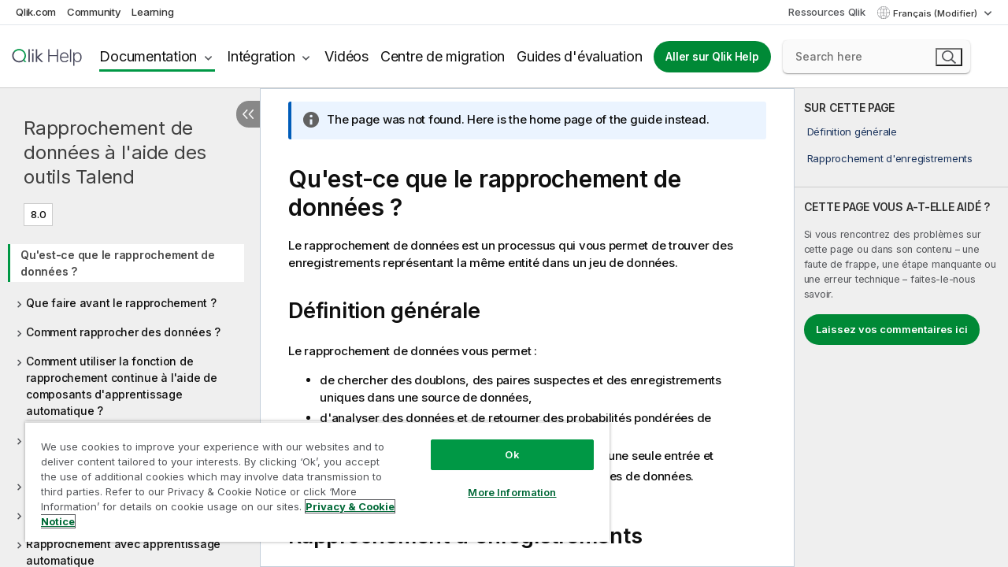

--- FILE ---
content_type: text/javascript; charset=utf-8
request_url: https://survey.qlik.com/jfe/static/dist/c/vendors~recaptchav3.97848bc9e7c6051ecccc.min.js
body_size: 15895
content:
/*! For license information please see vendors~recaptchav3.97848bc9e7c6051ecccc.min.js.LICENSE.txt */
(self.webpackChunkjavascriptformengine=self.webpackChunkjavascriptformengine||[]).push([[196],{920:(t,e,r)=>{"use strict";var o=r(69675),n=r(58859),a=r(14803),i=r(80507),s=r(72271)||i||a;t.exports=function(){var t,e={assert:function(t){if(!e.has(t))throw new o("Side channel does not contain "+n(t))},delete:function(e){return!!t&&t.delete(e)},get:function(e){return t&&t.get(e)},has:function(e){return!!t&&t.has(e)},set:function(e,r){t||(t=s()),t.set(e,r)}};return e}},6188:t=>{"use strict";t.exports=Math.max},6549:t=>{"use strict";t.exports=Object.getOwnPropertyDescriptor},7176:(t,e,r)=>{"use strict";var o,n=r(73126),a=r(75795);try{o=[].__proto__===Array.prototype}catch(t){if(!t||"object"!=typeof t||!("code"in t)||"ERR_PROTO_ACCESS"!==t.code)throw t}var i=!!o&&a&&a(Object.prototype,"__proto__"),s=Object,p=s.getPrototypeOf;t.exports=i&&"function"==typeof i.get?n([i.get]):"function"==typeof p&&function(t){return p(null==t?t:s(t))}},9957:(t,e,r)=>{"use strict";var o=Function.prototype.call,n=Object.prototype.hasOwnProperty,a=r(66743);t.exports=a.call(o,n)},10076:t=>{"use strict";t.exports=Function.prototype.call},11002:t=>{"use strict";t.exports=Function.prototype.apply},13144:(t,e,r)=>{"use strict";var o=r(66743),n=r(11002),a=r(10076),i=r(47119);t.exports=i||o.call(a,n)},14803:(t,e,r)=>{"use strict";var o=r(58859),n=r(69675),a=function(t,e,r){for(var o,n=t;null!=(o=n.next);n=o)if(o.key===e)return n.next=o.next,r||(o.next=t.next,t.next=o),o};t.exports=function(){var t,e={assert:function(t){if(!e.has(t))throw new n("Side channel does not contain "+o(t))},delete:function(e){var r=t&&t.next,o=function(t,e){if(t)return a(t,e,!0)}(t,e);return o&&r&&r===o&&(t=void 0),!!o},get:function(e){return function(t,e){if(t){var r=a(t,e);return r&&r.value}}(t,e)},has:function(e){return function(t,e){return!!t&&!!a(t,e)}(t,e)},set:function(e,r){t||(t={next:void 0}),function(t,e,r){var o=a(t,e);o?o.value=r:t.next={key:e,next:t.next,value:r}}(t,e,r)}};return e}},30655:t=>{"use strict";var e=Object.defineProperty||!1;if(e)try{e({},"a",{value:1})}catch(t){e=!1}t.exports=e},35345:t=>{"use strict";t.exports=URIError},36556:(t,e,r)=>{"use strict";var o=r(70453),n=r(73126),a=n([o("%String.prototype.indexOf%")]);t.exports=function(t,e){var r=o(t,!!e);return"function"==typeof r&&a(t,".prototype.")>-1?n([r]):r}},37720:(t,e,r)=>{"use strict";var o=r(74765),n=r(920),a=Object.prototype.hasOwnProperty,i=Array.isArray,s=n(),p=function(t,e){return s.set(t,e),t},l=function(t){return s.has(t)},c=function(t){return s.get(t)},u=function(t,e){s.set(t,e)},f=function(){for(var t=[],e=0;e<256;++e)t.push("%"+((e<16?"0":"")+e.toString(16)).toUpperCase());return t}(),y=function(t,e){for(var r=e&&e.plainObjects?{__proto__:null}:{},o=0;o<t.length;++o)void 0!==t[o]&&(r[o]=t[o]);return r},h=1024;t.exports={arrayToObject:y,assign:function(t,e){return Object.keys(e).reduce(function(t,r){return t[r]=e[r],t},t)},combine:function(t,e,r,o){if(l(t)){var n=c(t)+1;return t[n]=e,u(t,n),t}var a=[].concat(t,e);return a.length>r?p(y(a,{plainObjects:o}),a.length-1):a},compact:function(t){for(var e=[{obj:{o:t},prop:"o"}],r=[],o=0;o<e.length;++o)for(var n=e[o],a=n.obj[n.prop],s=Object.keys(a),p=0;p<s.length;++p){var l=s[p],c=a[l];"object"==typeof c&&null!==c&&-1===r.indexOf(c)&&(e.push({obj:a,prop:l}),r.push(c))}return function(t){for(;t.length>1;){var e=t.pop(),r=e.obj[e.prop];if(i(r)){for(var o=[],n=0;n<r.length;++n)void 0!==r[n]&&o.push(r[n]);e.obj[e.prop]=o}}}(e),t},decode:function(t,e,r){var o=t.replace(/\+/g," ");if("iso-8859-1"===r)return o.replace(/%[0-9a-f]{2}/gi,unescape);try{return decodeURIComponent(o)}catch(t){return o}},encode:function(t,e,r,n,a){if(0===t.length)return t;var i=t;if("symbol"==typeof t?i=Symbol.prototype.toString.call(t):"string"!=typeof t&&(i=String(t)),"iso-8859-1"===r)return escape(i).replace(/%u[0-9a-f]{4}/gi,function(t){return"%26%23"+parseInt(t.slice(2),16)+"%3B"});for(var s="",p=0;p<i.length;p+=h){for(var l=i.length>=h?i.slice(p,p+h):i,c=[],u=0;u<l.length;++u){var y=l.charCodeAt(u);45===y||46===y||95===y||126===y||y>=48&&y<=57||y>=65&&y<=90||y>=97&&y<=122||a===o.RFC1738&&(40===y||41===y)?c[c.length]=l.charAt(u):y<128?c[c.length]=f[y]:y<2048?c[c.length]=f[192|y>>6]+f[128|63&y]:y<55296||y>=57344?c[c.length]=f[224|y>>12]+f[128|y>>6&63]+f[128|63&y]:(u+=1,y=65536+((1023&y)<<10|1023&l.charCodeAt(u)),c[c.length]=f[240|y>>18]+f[128|y>>12&63]+f[128|y>>6&63]+f[128|63&y])}s+=c.join("")}return s},isBuffer:function(t){return!(!t||"object"!=typeof t)&&!!(t.constructor&&t.constructor.isBuffer&&t.constructor.isBuffer(t))},isOverflow:l,isRegExp:function(t){return"[object RegExp]"===Object.prototype.toString.call(t)},maybeMap:function(t,e){if(i(t)){for(var r=[],o=0;o<t.length;o+=1)r.push(e(t[o]));return r}return e(t)},merge:function t(e,r,o){if(!r)return e;if("object"!=typeof r&&"function"!=typeof r){if(i(e))e.push(r);else{if(!e||"object"!=typeof e)return[e,r];if(l(e)){var n=c(e)+1;e[n]=r,u(e,n)}else(o&&(o.plainObjects||o.allowPrototypes)||!a.call(Object.prototype,r))&&(e[r]=!0)}return e}if(!e||"object"!=typeof e){if(l(r)){for(var s=Object.keys(r),f=o&&o.plainObjects?{__proto__:null,0:e}:{0:e},h=0;h<s.length;h++){f[parseInt(s[h],10)+1]=r[s[h]]}return p(f,c(r)+1)}return[e].concat(r)}var d=e;return i(e)&&!i(r)&&(d=y(e,o)),i(e)&&i(r)?(r.forEach(function(r,n){if(a.call(e,n)){var i=e[n];i&&"object"==typeof i&&r&&"object"==typeof r?e[n]=t(i,r,o):e.push(r)}else e[n]=r}),e):Object.keys(r).reduce(function(e,n){var i=r[n];return a.call(e,n)?e[n]=t(e[n],i,o):e[n]=i,e},d)}}},41237:t=>{"use strict";t.exports=EvalError},41333:t=>{"use strict";t.exports=function(){if("function"!=typeof Symbol||"function"!=typeof Object.getOwnPropertySymbols)return!1;if("symbol"==typeof Symbol.iterator)return!0;var t={},e=Symbol("test"),r=Object(e);if("string"==typeof e)return!1;if("[object Symbol]"!==Object.prototype.toString.call(e))return!1;if("[object Symbol]"!==Object.prototype.toString.call(r))return!1;for(var o in t[e]=42,t)return!1;if("function"==typeof Object.keys&&0!==Object.keys(t).length)return!1;if("function"==typeof Object.getOwnPropertyNames&&0!==Object.getOwnPropertyNames(t).length)return!1;var n=Object.getOwnPropertySymbols(t);if(1!==n.length||n[0]!==e)return!1;if(!Object.prototype.propertyIsEnumerable.call(t,e))return!1;if("function"==typeof Object.getOwnPropertyDescriptor){var a=Object.getOwnPropertyDescriptor(t,e);if(42!==a.value||!0!==a.enumerable)return!1}return!0}},47119:t=>{"use strict";t.exports="undefined"!=typeof Reflect&&Reflect&&Reflect.apply},48648:t=>{"use strict";t.exports="undefined"!=typeof Reflect&&Reflect.getPrototypeOf||null},55373:(t,e,r)=>{"use strict";var o=r(98636),n=r(62642),a=r(74765);t.exports={formats:a,parse:n,stringify:o}},58068:t=>{"use strict";t.exports=SyntaxError},58859:(t,e,r)=>{var o="function"==typeof Map&&Map.prototype,n=Object.getOwnPropertyDescriptor&&o?Object.getOwnPropertyDescriptor(Map.prototype,"size"):null,a=o&&n&&"function"==typeof n.get?n.get:null,i=o&&Map.prototype.forEach,s="function"==typeof Set&&Set.prototype,p=Object.getOwnPropertyDescriptor&&s?Object.getOwnPropertyDescriptor(Set.prototype,"size"):null,l=s&&p&&"function"==typeof p.get?p.get:null,c=s&&Set.prototype.forEach,u="function"==typeof WeakMap&&WeakMap.prototype?WeakMap.prototype.has:null,f="function"==typeof WeakSet&&WeakSet.prototype?WeakSet.prototype.has:null,y="function"==typeof WeakRef&&WeakRef.prototype?WeakRef.prototype.deref:null,h=Boolean.prototype.valueOf,d=Object.prototype.toString,m=Function.prototype.toString,g=String.prototype.match,b=String.prototype.slice,v=String.prototype.replace,w=String.prototype.toUpperCase,S=String.prototype.toLowerCase,A=RegExp.prototype.test,O=Array.prototype.concat,j=Array.prototype.join,x=Array.prototype.slice,E=Math.floor,P="function"==typeof BigInt?BigInt.prototype.valueOf:null,I=Object.getOwnPropertySymbols,_="function"==typeof Symbol&&"symbol"==typeof Symbol.iterator?Symbol.prototype.toString:null,R="function"==typeof Symbol&&"object"==typeof Symbol.iterator,D="function"==typeof Symbol&&Symbol.toStringTag&&(typeof Symbol.toStringTag===R||"symbol")?Symbol.toStringTag:null,k=Object.prototype.propertyIsEnumerable,F=("function"==typeof Reflect?Reflect.getPrototypeOf:Object.getPrototypeOf)||([].__proto__===Array.prototype?function(t){return t.__proto__}:null);function M(t,e){if(t===1/0||t===-1/0||t!=t||t&&t>-1e3&&t<1e3||A.call(/e/,e))return e;var r=/[0-9](?=(?:[0-9]{3})+(?![0-9]))/g;if("number"==typeof t){var o=t<0?-E(-t):E(t);if(o!==t){var n=String(o),a=b.call(e,n.length+1);return v.call(n,r,"$&_")+"."+v.call(v.call(a,/([0-9]{3})/g,"$&_"),/_$/,"")}}return v.call(e,r,"$&_")}var N=r(42634),T=N.custom,C=H(T)?T:null,U={__proto__:null,double:'"',single:"'"},L={__proto__:null,double:/(["\\])/g,single:/(['\\])/g};function B(t,e,r){var o=r.quoteStyle||e,n=U[o];return n+t+n}function W(t){return v.call(String(t),/"/g,"&quot;")}function q(t){return!D||!("object"==typeof t&&(D in t||void 0!==t[D]))}function K(t){return"[object Array]"===V(t)&&q(t)}function $(t){return"[object RegExp]"===V(t)&&q(t)}function H(t){if(R)return t&&"object"==typeof t&&t instanceof Symbol;if("symbol"==typeof t)return!0;if(!t||"object"!=typeof t||!_)return!1;try{return _.call(t),!0}catch(t){}return!1}t.exports=function t(e,o,n,s){var p=o||{};if(z(p,"quoteStyle")&&!z(U,p.quoteStyle))throw new TypeError('option "quoteStyle" must be "single" or "double"');if(z(p,"maxStringLength")&&("number"==typeof p.maxStringLength?p.maxStringLength<0&&p.maxStringLength!==1/0:null!==p.maxStringLength))throw new TypeError('option "maxStringLength", if provided, must be a positive integer, Infinity, or `null`');var d=!z(p,"customInspect")||p.customInspect;if("boolean"!=typeof d&&"symbol"!==d)throw new TypeError("option \"customInspect\", if provided, must be `true`, `false`, or `'symbol'`");if(z(p,"indent")&&null!==p.indent&&"\t"!==p.indent&&!(parseInt(p.indent,10)===p.indent&&p.indent>0))throw new TypeError('option "indent" must be "\\t", an integer > 0, or `null`');if(z(p,"numericSeparator")&&"boolean"!=typeof p.numericSeparator)throw new TypeError('option "numericSeparator", if provided, must be `true` or `false`');var w=p.numericSeparator;if(void 0===e)return"undefined";if(null===e)return"null";if("boolean"==typeof e)return e?"true":"false";if("string"==typeof e)return J(e,p);if("number"==typeof e){if(0===e)return 1/0/e>0?"0":"-0";var A=String(e);return w?M(e,A):A}if("bigint"==typeof e){var E=String(e)+"n";return w?M(e,E):E}var I=void 0===p.depth?5:p.depth;if(void 0===n&&(n=0),n>=I&&I>0&&"object"==typeof e)return K(e)?"[Array]":"[Object]";var T=function(t,e){var r;if("\t"===t.indent)r="\t";else{if(!("number"==typeof t.indent&&t.indent>0))return null;r=j.call(Array(t.indent+1)," ")}return{base:r,prev:j.call(Array(e+1),r)}}(p,n);if(void 0===s)s=[];else if(Q(s,e)>=0)return"[Circular]";function L(e,r,o){if(r&&(s=x.call(s)).push(r),o){var a={depth:p.depth};return z(p,"quoteStyle")&&(a.quoteStyle=p.quoteStyle),t(e,a,n+1,s)}return t(e,p,n+1,s)}if("function"==typeof e&&!$(e)){var G=function(t){if(t.name)return t.name;var e=g.call(m.call(t),/^function\s*([\w$]+)/);if(e)return e[1];return null}(e),Z=rt(e,L);return"[Function"+(G?": "+G:" (anonymous)")+"]"+(Z.length>0?" { "+j.call(Z,", ")+" }":"")}if(H(e)){var ot=R?v.call(String(e),/^(Symbol\(.*\))_[^)]*$/,"$1"):_.call(e);return"object"!=typeof e||R?ot:X(ot)}if(function(t){if(!t||"object"!=typeof t)return!1;if("undefined"!=typeof HTMLElement&&t instanceof HTMLElement)return!0;return"string"==typeof t.nodeName&&"function"==typeof t.getAttribute}(e)){for(var nt="<"+S.call(String(e.nodeName)),at=e.attributes||[],it=0;it<at.length;it++)nt+=" "+at[it].name+"="+B(W(at[it].value),"double",p);return nt+=">",e.childNodes&&e.childNodes.length&&(nt+="..."),nt+="</"+S.call(String(e.nodeName))+">"}if(K(e)){if(0===e.length)return"[]";var st=rt(e,L);return T&&!function(t){for(var e=0;e<t.length;e++)if(Q(t[e],"\n")>=0)return!1;return!0}(st)?"["+et(st,T)+"]":"[ "+j.call(st,", ")+" ]"}if(function(t){return"[object Error]"===V(t)&&q(t)}(e)){var pt=rt(e,L);return"cause"in Error.prototype||!("cause"in e)||k.call(e,"cause")?0===pt.length?"["+String(e)+"]":"{ ["+String(e)+"] "+j.call(pt,", ")+" }":"{ ["+String(e)+"] "+j.call(O.call("[cause]: "+L(e.cause),pt),", ")+" }"}if("object"==typeof e&&d){if(C&&"function"==typeof e[C]&&N)return N(e,{depth:I-n});if("symbol"!==d&&"function"==typeof e.inspect)return e.inspect()}if(function(t){if(!a||!t||"object"!=typeof t)return!1;try{a.call(t);try{l.call(t)}catch(t){return!0}return t instanceof Map}catch(t){}return!1}(e)){var lt=[];return i&&i.call(e,function(t,r){lt.push(L(r,e,!0)+" => "+L(t,e))}),tt("Map",a.call(e),lt,T)}if(function(t){if(!l||!t||"object"!=typeof t)return!1;try{l.call(t);try{a.call(t)}catch(t){return!0}return t instanceof Set}catch(t){}return!1}(e)){var ct=[];return c&&c.call(e,function(t){ct.push(L(t,e))}),tt("Set",l.call(e),ct,T)}if(function(t){if(!u||!t||"object"!=typeof t)return!1;try{u.call(t,u);try{f.call(t,f)}catch(t){return!0}return t instanceof WeakMap}catch(t){}return!1}(e))return Y("WeakMap");if(function(t){if(!f||!t||"object"!=typeof t)return!1;try{f.call(t,f);try{u.call(t,u)}catch(t){return!0}return t instanceof WeakSet}catch(t){}return!1}(e))return Y("WeakSet");if(function(t){if(!y||!t||"object"!=typeof t)return!1;try{return y.call(t),!0}catch(t){}return!1}(e))return Y("WeakRef");if(function(t){return"[object Number]"===V(t)&&q(t)}(e))return X(L(Number(e)));if(function(t){if(!t||"object"!=typeof t||!P)return!1;try{return P.call(t),!0}catch(t){}return!1}(e))return X(L(P.call(e)));if(function(t){return"[object Boolean]"===V(t)&&q(t)}(e))return X(h.call(e));if(function(t){return"[object String]"===V(t)&&q(t)}(e))return X(L(String(e)));if("undefined"!=typeof window&&e===window)return"{ [object Window] }";if("undefined"!=typeof globalThis&&e===globalThis||void 0!==r.g&&e===r.g)return"{ [object globalThis] }";if(!function(t){return"[object Date]"===V(t)&&q(t)}(e)&&!$(e)){var ut=rt(e,L),ft=F?F(e)===Object.prototype:e instanceof Object||e.constructor===Object,yt=e instanceof Object?"":"null prototype",ht=!ft&&D&&Object(e)===e&&D in e?b.call(V(e),8,-1):yt?"Object":"",dt=(ft||"function"!=typeof e.constructor?"":e.constructor.name?e.constructor.name+" ":"")+(ht||yt?"["+j.call(O.call([],ht||[],yt||[]),": ")+"] ":"");return 0===ut.length?dt+"{}":T?dt+"{"+et(ut,T)+"}":dt+"{ "+j.call(ut,", ")+" }"}return String(e)};var G=Object.prototype.hasOwnProperty||function(t){return t in this};function z(t,e){return G.call(t,e)}function V(t){return d.call(t)}function Q(t,e){if(t.indexOf)return t.indexOf(e);for(var r=0,o=t.length;r<o;r++)if(t[r]===e)return r;return-1}function J(t,e){if(t.length>e.maxStringLength){var r=t.length-e.maxStringLength,o="... "+r+" more character"+(r>1?"s":"");return J(b.call(t,0,e.maxStringLength),e)+o}var n=L[e.quoteStyle||"single"];return n.lastIndex=0,B(v.call(v.call(t,n,"\\$1"),/[\x00-\x1f]/g,Z),"single",e)}function Z(t){var e=t.charCodeAt(0),r={8:"b",9:"t",10:"n",12:"f",13:"r"}[e];return r?"\\"+r:"\\x"+(e<16?"0":"")+w.call(e.toString(16))}function X(t){return"Object("+t+")"}function Y(t){return t+" { ? }"}function tt(t,e,r,o){return t+" ("+e+") {"+(o?et(r,o):j.call(r,", "))+"}"}function et(t,e){if(0===t.length)return"";var r="\n"+e.prev+e.base;return r+j.call(t,","+r)+"\n"+e.prev}function rt(t,e){var r=K(t),o=[];if(r){o.length=t.length;for(var n=0;n<t.length;n++)o[n]=z(t,n)?e(t[n],t):""}var a,i="function"==typeof I?I(t):[];if(R){a={};for(var s=0;s<i.length;s++)a["$"+i[s]]=i[s]}for(var p in t)z(t,p)&&(r&&String(Number(p))===p&&p<t.length||R&&a["$"+p]instanceof Symbol||(A.call(/[^\w$]/,p)?o.push(e(p,t)+": "+e(t[p],t)):o.push(p+": "+e(t[p],t))));if("function"==typeof I)for(var l=0;l<i.length;l++)k.call(t,i[l])&&o.push("["+e(i[l])+"]: "+e(t[i[l]],t));return o}},58968:t=>{"use strict";t.exports=Math.floor},61270:function(t,e,r){var o;t=r.nmd(t),function(){e&&e.nodeType,t&&t.nodeType;var n="object"==typeof r.g&&r.g;n.global!==n&&n.window!==n&&n.self;var a,i=2147483647,s=36,p=/^xn--/,l=/[^\x20-\x7E]/,c=/[\x2E\u3002\uFF0E\uFF61]/g,u={overflow:"Overflow: input needs wider integers to process","not-basic":"Illegal input >= 0x80 (not a basic code point)","invalid-input":"Invalid input"},f=Math.floor,y=String.fromCharCode;function h(t){throw new RangeError(u[t])}function d(t,e){for(var r=t.length,o=[];r--;)o[r]=e(t[r]);return o}function m(t,e){var r=t.split("@"),o="";return r.length>1&&(o=r[0]+"@",t=r[1]),o+d((t=t.replace(c,".")).split("."),e).join(".")}function g(t){for(var e,r,o=[],n=0,a=t.length;n<a;)(e=t.charCodeAt(n++))>=55296&&e<=56319&&n<a?56320==(64512&(r=t.charCodeAt(n++)))?o.push(((1023&e)<<10)+(1023&r)+65536):(o.push(e),n--):o.push(e);return o}function b(t){return d(t,function(t){var e="";return t>65535&&(e+=y((t-=65536)>>>10&1023|55296),t=56320|1023&t),e+=y(t)}).join("")}function v(t){return t-48<10?t-22:t-65<26?t-65:t-97<26?t-97:s}function w(t,e){return t+22+75*(t<26)-((0!=e)<<5)}function S(t,e,r){var o=0;for(t=r?f(t/700):t>>1,t+=f(t/e);t>455;o+=s)t=f(t/35);return f(o+36*t/(t+38))}function A(t){var e,r,o,n,a,p,l,c,u,y,d=[],m=t.length,g=0,w=128,A=72;for((r=t.lastIndexOf("-"))<0&&(r=0),o=0;o<r;++o)t.charCodeAt(o)>=128&&h("not-basic"),d.push(t.charCodeAt(o));for(n=r>0?r+1:0;n<m;){for(a=g,p=1,l=s;n>=m&&h("invalid-input"),((c=v(t.charCodeAt(n++)))>=s||c>f((i-g)/p))&&h("overflow"),g+=c*p,!(c<(u=l<=A?1:l>=A+26?26:l-A));l+=s)p>f(i/(y=s-u))&&h("overflow"),p*=y;A=S(g-a,e=d.length+1,0==a),f(g/e)>i-w&&h("overflow"),w+=f(g/e),g%=e,d.splice(g++,0,w)}return b(d)}function O(t){var e,r,o,n,a,p,l,c,u,d,m,b,v,A,O,j=[];for(b=(t=g(t)).length,e=128,r=0,a=72,p=0;p<b;++p)(m=t[p])<128&&j.push(y(m));for(o=n=j.length,n&&j.push("-");o<b;){for(l=i,p=0;p<b;++p)(m=t[p])>=e&&m<l&&(l=m);for(l-e>f((i-r)/(v=o+1))&&h("overflow"),r+=(l-e)*v,e=l,p=0;p<b;++p)if((m=t[p])<e&&++r>i&&h("overflow"),m==e){for(c=r,u=s;!(c<(d=u<=a?1:u>=a+26?26:u-a));u+=s)O=c-d,A=s-d,j.push(y(w(d+O%A,0))),c=f(O/A);j.push(y(w(c,0))),a=S(r,v,o==n),r=0,++o}++r,++e}return j.join("")}a={version:"1.4.1",ucs2:{decode:g,encode:b},decode:A,encode:O,toASCII:function(t){return m(t,function(t){return l.test(t)?"xn--"+O(t):t})},toUnicode:function(t){return m(t,function(t){return p.test(t)?A(t.slice(4).toLowerCase()):t})}},void 0===(o=function(){return a}.call(e,r,e,t))||(t.exports=o)}()},62642:(t,e,r)=>{"use strict";var o=r(37720),n=Object.prototype.hasOwnProperty,a=Array.isArray,i={allowDots:!1,allowEmptyArrays:!1,allowPrototypes:!1,allowSparse:!1,arrayLimit:20,charset:"utf-8",charsetSentinel:!1,comma:!1,decodeDotInKeys:!1,decoder:o.decode,delimiter:"&",depth:5,duplicates:"combine",ignoreQueryPrefix:!1,interpretNumericEntities:!1,parameterLimit:1e3,parseArrays:!0,plainObjects:!1,strictDepth:!1,strictNullHandling:!1,throwOnLimitExceeded:!1},s=function(t){return t.replace(/&#(\d+);/g,function(t,e){return String.fromCharCode(parseInt(e,10))})},p=function(t,e,r){if(t&&"string"==typeof t&&e.comma&&t.indexOf(",")>-1)return t.split(",");if(e.throwOnLimitExceeded&&r>=e.arrayLimit)throw new RangeError("Array limit exceeded. Only "+e.arrayLimit+" element"+(1===e.arrayLimit?"":"s")+" allowed in an array.");return t},l=function(t,e,r,a){if(t){var i=function(t,e){var r=e.allowDots?t.replace(/\.([^.[]+)/g,"[$1]"):t;if(e.depth<=0){if(!e.plainObjects&&n.call(Object.prototype,r)&&!e.allowPrototypes)return;return[r]}var o=/(\[[^[\]]*])/g,a=/(\[[^[\]]*])/.exec(r),i=a?r.slice(0,a.index):r,s=[];if(i){if(!e.plainObjects&&n.call(Object.prototype,i)&&!e.allowPrototypes)return;s.push(i)}for(var p=0;null!==(a=o.exec(r))&&p<e.depth;){p+=1;var l=a[1].slice(1,-1);if(!e.plainObjects&&n.call(Object.prototype,l)&&!e.allowPrototypes)return;s.push(a[1])}if(a){if(!0===e.strictDepth)throw new RangeError("Input depth exceeded depth option of "+e.depth+" and strictDepth is true");s.push("["+r.slice(a.index)+"]")}return s}(t,r);if(i)return function(t,e,r,n){var a=0;if(t.length>0&&"[]"===t[t.length-1]){var i=t.slice(0,-1).join("");a=Array.isArray(e)&&e[i]?e[i].length:0}for(var s=n?e:p(e,r,a),l=t.length-1;l>=0;--l){var c,u=t[l];if("[]"===u&&r.parseArrays)c=o.isOverflow(s)?s:r.allowEmptyArrays&&(""===s||r.strictNullHandling&&null===s)?[]:o.combine([],s,r.arrayLimit,r.plainObjects);else{c=r.plainObjects?{__proto__:null}:{};var f="["===u.charAt(0)&&"]"===u.charAt(u.length-1)?u.slice(1,-1):u,y=r.decodeDotInKeys?f.replace(/%2E/g,"."):f,h=parseInt(y,10);r.parseArrays||""!==y?!isNaN(h)&&u!==y&&String(h)===y&&h>=0&&r.parseArrays&&h<=r.arrayLimit?(c=[])[h]=s:"__proto__"!==y&&(c[y]=s):c={0:s}}s=c}return s}(i,e,r,a)}};t.exports=function(t,e){var r=function(t){if(!t)return i;if(void 0!==t.allowEmptyArrays&&"boolean"!=typeof t.allowEmptyArrays)throw new TypeError("`allowEmptyArrays` option can only be `true` or `false`, when provided");if(void 0!==t.decodeDotInKeys&&"boolean"!=typeof t.decodeDotInKeys)throw new TypeError("`decodeDotInKeys` option can only be `true` or `false`, when provided");if(null!==t.decoder&&void 0!==t.decoder&&"function"!=typeof t.decoder)throw new TypeError("Decoder has to be a function.");if(void 0!==t.charset&&"utf-8"!==t.charset&&"iso-8859-1"!==t.charset)throw new TypeError("The charset option must be either utf-8, iso-8859-1, or undefined");if(void 0!==t.throwOnLimitExceeded&&"boolean"!=typeof t.throwOnLimitExceeded)throw new TypeError("`throwOnLimitExceeded` option must be a boolean");var e=void 0===t.charset?i.charset:t.charset,r=void 0===t.duplicates?i.duplicates:t.duplicates;if("combine"!==r&&"first"!==r&&"last"!==r)throw new TypeError("The duplicates option must be either combine, first, or last");return{allowDots:void 0===t.allowDots?!0===t.decodeDotInKeys||i.allowDots:!!t.allowDots,allowEmptyArrays:"boolean"==typeof t.allowEmptyArrays?!!t.allowEmptyArrays:i.allowEmptyArrays,allowPrototypes:"boolean"==typeof t.allowPrototypes?t.allowPrototypes:i.allowPrototypes,allowSparse:"boolean"==typeof t.allowSparse?t.allowSparse:i.allowSparse,arrayLimit:"number"==typeof t.arrayLimit?t.arrayLimit:i.arrayLimit,charset:e,charsetSentinel:"boolean"==typeof t.charsetSentinel?t.charsetSentinel:i.charsetSentinel,comma:"boolean"==typeof t.comma?t.comma:i.comma,decodeDotInKeys:"boolean"==typeof t.decodeDotInKeys?t.decodeDotInKeys:i.decodeDotInKeys,decoder:"function"==typeof t.decoder?t.decoder:i.decoder,delimiter:"string"==typeof t.delimiter||o.isRegExp(t.delimiter)?t.delimiter:i.delimiter,depth:"number"==typeof t.depth||!1===t.depth?+t.depth:i.depth,duplicates:r,ignoreQueryPrefix:!0===t.ignoreQueryPrefix,interpretNumericEntities:"boolean"==typeof t.interpretNumericEntities?t.interpretNumericEntities:i.interpretNumericEntities,parameterLimit:"number"==typeof t.parameterLimit?t.parameterLimit:i.parameterLimit,parseArrays:!1!==t.parseArrays,plainObjects:"boolean"==typeof t.plainObjects?t.plainObjects:i.plainObjects,strictDepth:"boolean"==typeof t.strictDepth?!!t.strictDepth:i.strictDepth,strictNullHandling:"boolean"==typeof t.strictNullHandling?t.strictNullHandling:i.strictNullHandling,throwOnLimitExceeded:"boolean"==typeof t.throwOnLimitExceeded&&t.throwOnLimitExceeded}}(e);if(""===t||null==t)return r.plainObjects?{__proto__:null}:{};for(var c="string"==typeof t?function(t,e){var r={__proto__:null},l=e.ignoreQueryPrefix?t.replace(/^\?/,""):t;l=l.replace(/%5B/gi,"[").replace(/%5D/gi,"]");var c=e.parameterLimit===1/0?void 0:e.parameterLimit,u=l.split(e.delimiter,e.throwOnLimitExceeded?c+1:c);if(e.throwOnLimitExceeded&&u.length>c)throw new RangeError("Parameter limit exceeded. Only "+c+" parameter"+(1===c?"":"s")+" allowed.");var f,y=-1,h=e.charset;if(e.charsetSentinel)for(f=0;f<u.length;++f)0===u[f].indexOf("utf8=")&&("utf8=%E2%9C%93"===u[f]?h="utf-8":"utf8=%26%2310003%3B"===u[f]&&(h="iso-8859-1"),y=f,f=u.length);for(f=0;f<u.length;++f)if(f!==y){var d,m,g=u[f],b=g.indexOf("]="),v=-1===b?g.indexOf("="):b+1;if(-1===v?(d=e.decoder(g,i.decoder,h,"key"),m=e.strictNullHandling?null:""):null!==(d=e.decoder(g.slice(0,v),i.decoder,h,"key"))&&(m=o.maybeMap(p(g.slice(v+1),e,a(r[d])?r[d].length:0),function(t){return e.decoder(t,i.decoder,h,"value")})),m&&e.interpretNumericEntities&&"iso-8859-1"===h&&(m=s(String(m))),g.indexOf("[]=")>-1&&(m=a(m)?[m]:m),null!==d){var w=n.call(r,d);w&&"combine"===e.duplicates?r[d]=o.combine(r[d],m,e.arrayLimit,e.plainObjects):w&&"last"!==e.duplicates||(r[d]=m)}}return r}(t,r):t,u=r.plainObjects?{__proto__:null}:{},f=Object.keys(c),y=0;y<f.length;++y){var h=f[y],d=l(h,c[h],r,"string"==typeof t);u=o.merge(u,d,r)}return!0===r.allowSparse?u:o.compact(u)}},64039:(t,e,r)=>{"use strict";var o="undefined"!=typeof Symbol&&Symbol,n=r(41333);t.exports=function(){return"function"==typeof o&&("function"==typeof Symbol&&("symbol"==typeof o("foo")&&("symbol"==typeof Symbol("bar")&&n())))}},66743:(t,e,r)=>{"use strict";var o=r(89353);t.exports=Function.prototype.bind||o},68002:t=>{"use strict";t.exports=Math.min},69383:t=>{"use strict";t.exports=Error},69675:t=>{"use strict";t.exports=TypeError},70414:t=>{"use strict";t.exports=Math.round},70453:(t,e,r)=>{"use strict";var o,n=r(79612),a=r(69383),i=r(41237),s=r(79290),p=r(79538),l=r(58068),c=r(69675),u=r(35345),f=r(71514),y=r(58968),h=r(6188),d=r(68002),m=r(75880),g=r(70414),b=r(73093),v=Function,w=function(t){try{return v('"use strict"; return ('+t+").constructor;")()}catch(t){}},S=r(75795),A=r(30655),O=function(){throw new c},j=S?function(){try{return O}catch(t){try{return S(arguments,"callee").get}catch(t){return O}}}():O,x=r(64039)(),E=r(93628),P=r(71064),I=r(48648),_=r(11002),R=r(10076),D={},k="undefined"!=typeof Uint8Array&&E?E(Uint8Array):o,F={__proto__:null,"%AggregateError%":"undefined"==typeof AggregateError?o:AggregateError,"%Array%":Array,"%ArrayBuffer%":"undefined"==typeof ArrayBuffer?o:ArrayBuffer,"%ArrayIteratorPrototype%":x&&E?E([][Symbol.iterator]()):o,"%AsyncFromSyncIteratorPrototype%":o,"%AsyncFunction%":D,"%AsyncGenerator%":D,"%AsyncGeneratorFunction%":D,"%AsyncIteratorPrototype%":D,"%Atomics%":"undefined"==typeof Atomics?o:Atomics,"%BigInt%":"undefined"==typeof BigInt?o:BigInt,"%BigInt64Array%":"undefined"==typeof BigInt64Array?o:BigInt64Array,"%BigUint64Array%":"undefined"==typeof BigUint64Array?o:BigUint64Array,"%Boolean%":Boolean,"%DataView%":"undefined"==typeof DataView?o:DataView,"%Date%":Date,"%decodeURI%":decodeURI,"%decodeURIComponent%":decodeURIComponent,"%encodeURI%":encodeURI,"%encodeURIComponent%":encodeURIComponent,"%Error%":a,"%eval%":eval,"%EvalError%":i,"%Float16Array%":"undefined"==typeof Float16Array?o:Float16Array,"%Float32Array%":"undefined"==typeof Float32Array?o:Float32Array,"%Float64Array%":"undefined"==typeof Float64Array?o:Float64Array,"%FinalizationRegistry%":"undefined"==typeof FinalizationRegistry?o:FinalizationRegistry,"%Function%":v,"%GeneratorFunction%":D,"%Int8Array%":"undefined"==typeof Int8Array?o:Int8Array,"%Int16Array%":"undefined"==typeof Int16Array?o:Int16Array,"%Int32Array%":"undefined"==typeof Int32Array?o:Int32Array,"%isFinite%":isFinite,"%isNaN%":isNaN,"%IteratorPrototype%":x&&E?E(E([][Symbol.iterator]())):o,"%JSON%":"object"==typeof JSON?JSON:o,"%Map%":"undefined"==typeof Map?o:Map,"%MapIteratorPrototype%":"undefined"!=typeof Map&&x&&E?E((new Map)[Symbol.iterator]()):o,"%Math%":Math,"%Number%":Number,"%Object%":n,"%Object.getOwnPropertyDescriptor%":S,"%parseFloat%":parseFloat,"%parseInt%":parseInt,"%Promise%":"undefined"==typeof Promise?o:Promise,"%Proxy%":"undefined"==typeof Proxy?o:Proxy,"%RangeError%":s,"%ReferenceError%":p,"%Reflect%":"undefined"==typeof Reflect?o:Reflect,"%RegExp%":RegExp,"%Set%":"undefined"==typeof Set?o:Set,"%SetIteratorPrototype%":"undefined"!=typeof Set&&x&&E?E((new Set)[Symbol.iterator]()):o,"%SharedArrayBuffer%":"undefined"==typeof SharedArrayBuffer?o:SharedArrayBuffer,"%String%":String,"%StringIteratorPrototype%":x&&E?E(""[Symbol.iterator]()):o,"%Symbol%":x?Symbol:o,"%SyntaxError%":l,"%ThrowTypeError%":j,"%TypedArray%":k,"%TypeError%":c,"%Uint8Array%":"undefined"==typeof Uint8Array?o:Uint8Array,"%Uint8ClampedArray%":"undefined"==typeof Uint8ClampedArray?o:Uint8ClampedArray,"%Uint16Array%":"undefined"==typeof Uint16Array?o:Uint16Array,"%Uint32Array%":"undefined"==typeof Uint32Array?o:Uint32Array,"%URIError%":u,"%WeakMap%":"undefined"==typeof WeakMap?o:WeakMap,"%WeakRef%":"undefined"==typeof WeakRef?o:WeakRef,"%WeakSet%":"undefined"==typeof WeakSet?o:WeakSet,"%Function.prototype.call%":R,"%Function.prototype.apply%":_,"%Object.defineProperty%":A,"%Object.getPrototypeOf%":P,"%Math.abs%":f,"%Math.floor%":y,"%Math.max%":h,"%Math.min%":d,"%Math.pow%":m,"%Math.round%":g,"%Math.sign%":b,"%Reflect.getPrototypeOf%":I};if(E)try{null.error}catch(t){var M=E(E(t));F["%Error.prototype%"]=M}var N=function t(e){var r;if("%AsyncFunction%"===e)r=w("async function () {}");else if("%GeneratorFunction%"===e)r=w("function* () {}");else if("%AsyncGeneratorFunction%"===e)r=w("async function* () {}");else if("%AsyncGenerator%"===e){var o=t("%AsyncGeneratorFunction%");o&&(r=o.prototype)}else if("%AsyncIteratorPrototype%"===e){var n=t("%AsyncGenerator%");n&&E&&(r=E(n.prototype))}return F[e]=r,r},T={__proto__:null,"%ArrayBufferPrototype%":["ArrayBuffer","prototype"],"%ArrayPrototype%":["Array","prototype"],"%ArrayProto_entries%":["Array","prototype","entries"],"%ArrayProto_forEach%":["Array","prototype","forEach"],"%ArrayProto_keys%":["Array","prototype","keys"],"%ArrayProto_values%":["Array","prototype","values"],"%AsyncFunctionPrototype%":["AsyncFunction","prototype"],"%AsyncGenerator%":["AsyncGeneratorFunction","prototype"],"%AsyncGeneratorPrototype%":["AsyncGeneratorFunction","prototype","prototype"],"%BooleanPrototype%":["Boolean","prototype"],"%DataViewPrototype%":["DataView","prototype"],"%DatePrototype%":["Date","prototype"],"%ErrorPrototype%":["Error","prototype"],"%EvalErrorPrototype%":["EvalError","prototype"],"%Float32ArrayPrototype%":["Float32Array","prototype"],"%Float64ArrayPrototype%":["Float64Array","prototype"],"%FunctionPrototype%":["Function","prototype"],"%Generator%":["GeneratorFunction","prototype"],"%GeneratorPrototype%":["GeneratorFunction","prototype","prototype"],"%Int8ArrayPrototype%":["Int8Array","prototype"],"%Int16ArrayPrototype%":["Int16Array","prototype"],"%Int32ArrayPrototype%":["Int32Array","prototype"],"%JSONParse%":["JSON","parse"],"%JSONStringify%":["JSON","stringify"],"%MapPrototype%":["Map","prototype"],"%NumberPrototype%":["Number","prototype"],"%ObjectPrototype%":["Object","prototype"],"%ObjProto_toString%":["Object","prototype","toString"],"%ObjProto_valueOf%":["Object","prototype","valueOf"],"%PromisePrototype%":["Promise","prototype"],"%PromiseProto_then%":["Promise","prototype","then"],"%Promise_all%":["Promise","all"],"%Promise_reject%":["Promise","reject"],"%Promise_resolve%":["Promise","resolve"],"%RangeErrorPrototype%":["RangeError","prototype"],"%ReferenceErrorPrototype%":["ReferenceError","prototype"],"%RegExpPrototype%":["RegExp","prototype"],"%SetPrototype%":["Set","prototype"],"%SharedArrayBufferPrototype%":["SharedArrayBuffer","prototype"],"%StringPrototype%":["String","prototype"],"%SymbolPrototype%":["Symbol","prototype"],"%SyntaxErrorPrototype%":["SyntaxError","prototype"],"%TypedArrayPrototype%":["TypedArray","prototype"],"%TypeErrorPrototype%":["TypeError","prototype"],"%Uint8ArrayPrototype%":["Uint8Array","prototype"],"%Uint8ClampedArrayPrototype%":["Uint8ClampedArray","prototype"],"%Uint16ArrayPrototype%":["Uint16Array","prototype"],"%Uint32ArrayPrototype%":["Uint32Array","prototype"],"%URIErrorPrototype%":["URIError","prototype"],"%WeakMapPrototype%":["WeakMap","prototype"],"%WeakSetPrototype%":["WeakSet","prototype"]},C=r(66743),U=r(9957),L=C.call(R,Array.prototype.concat),B=C.call(_,Array.prototype.splice),W=C.call(R,String.prototype.replace),q=C.call(R,String.prototype.slice),K=C.call(R,RegExp.prototype.exec),$=/[^%.[\]]+|\[(?:(-?\d+(?:\.\d+)?)|(["'])((?:(?!\2)[^\\]|\\.)*?)\2)\]|(?=(?:\.|\[\])(?:\.|\[\]|%$))/g,H=/\\(\\)?/g,G=function(t,e){var r,o=t;if(U(T,o)&&(o="%"+(r=T[o])[0]+"%"),U(F,o)){var n=F[o];if(n===D&&(n=N(o)),void 0===n&&!e)throw new c("intrinsic "+t+" exists, but is not available. Please file an issue!");return{alias:r,name:o,value:n}}throw new l("intrinsic "+t+" does not exist!")};t.exports=function(t,e){if("string"!=typeof t||0===t.length)throw new c("intrinsic name must be a non-empty string");if(arguments.length>1&&"boolean"!=typeof e)throw new c('"allowMissing" argument must be a boolean');if(null===K(/^%?[^%]*%?$/,t))throw new l("`%` may not be present anywhere but at the beginning and end of the intrinsic name");var r=function(t){var e=q(t,0,1),r=q(t,-1);if("%"===e&&"%"!==r)throw new l("invalid intrinsic syntax, expected closing `%`");if("%"===r&&"%"!==e)throw new l("invalid intrinsic syntax, expected opening `%`");var o=[];return W(t,$,function(t,e,r,n){o[o.length]=r?W(n,H,"$1"):e||t}),o}(t),o=r.length>0?r[0]:"",n=G("%"+o+"%",e),a=n.name,i=n.value,s=!1,p=n.alias;p&&(o=p[0],B(r,L([0,1],p)));for(var u=1,f=!0;u<r.length;u+=1){var y=r[u],h=q(y,0,1),d=q(y,-1);if(('"'===h||"'"===h||"`"===h||'"'===d||"'"===d||"`"===d)&&h!==d)throw new l("property names with quotes must have matching quotes");if("constructor"!==y&&f||(s=!0),U(F,a="%"+(o+="."+y)+"%"))i=F[a];else if(null!=i){if(!(y in i)){if(!e)throw new c("base intrinsic for "+t+" exists, but the property is not available.");return}if(S&&u+1>=r.length){var m=S(i,y);i=(f=!!m)&&"get"in m&&!("originalValue"in m.get)?m.get:i[y]}else f=U(i,y),i=i[y];f&&!s&&(F[a]=i)}}return i}},71064:(t,e,r)=>{"use strict";var o=r(79612);t.exports=o.getPrototypeOf||null},71514:t=>{"use strict";t.exports=Math.abs},72271:(t,e,r)=>{"use strict";var o=r(70453),n=r(36556),a=r(58859),i=r(80507),s=r(69675),p=o("%WeakMap%",!0),l=n("WeakMap.prototype.get",!0),c=n("WeakMap.prototype.set",!0),u=n("WeakMap.prototype.has",!0),f=n("WeakMap.prototype.delete",!0);t.exports=p?function(){var t,e,r={assert:function(t){if(!r.has(t))throw new s("Side channel does not contain "+a(t))},delete:function(r){if(p&&r&&("object"==typeof r||"function"==typeof r)){if(t)return f(t,r)}else if(i&&e)return e.delete(r);return!1},get:function(r){return p&&r&&("object"==typeof r||"function"==typeof r)&&t?l(t,r):e&&e.get(r)},has:function(r){return p&&r&&("object"==typeof r||"function"==typeof r)&&t?u(t,r):!!e&&e.has(r)},set:function(r,o){p&&r&&("object"==typeof r||"function"==typeof r)?(t||(t=new p),c(t,r,o)):i&&(e||(e=i()),e.set(r,o))}};return r}:i},73093:(t,e,r)=>{"use strict";var o=r(94459);t.exports=function(t){return o(t)||0===t?t:t<0?-1:1}},73126:(t,e,r)=>{"use strict";var o=r(66743),n=r(69675),a=r(10076),i=r(13144);t.exports=function(t){if(t.length<1||"function"!=typeof t[0])throw new n("a function is required");return i(o,a,t)}},74765:t=>{"use strict";var e=String.prototype.replace,r=/%20/g,o="RFC1738",n="RFC3986";t.exports={default:n,formatters:{RFC1738:function(t){return e.call(t,r,"+")},RFC3986:function(t){return String(t)}},RFC1738:o,RFC3986:n}},75795:(t,e,r)=>{"use strict";var o=r(6549);if(o)try{o([],"length")}catch(t){o=null}t.exports=o},75880:t=>{"use strict";t.exports=Math.pow},79290:t=>{"use strict";t.exports=RangeError},79538:t=>{"use strict";t.exports=ReferenceError},79612:t=>{"use strict";t.exports=Object},80507:(t,e,r)=>{"use strict";var o=r(70453),n=r(36556),a=r(58859),i=r(69675),s=o("%Map%",!0),p=n("Map.prototype.get",!0),l=n("Map.prototype.set",!0),c=n("Map.prototype.has",!0),u=n("Map.prototype.delete",!0),f=n("Map.prototype.size",!0);t.exports=!!s&&function(){var t,e={assert:function(t){if(!e.has(t))throw new i("Side channel does not contain "+a(t))},delete:function(e){if(t){var r=u(t,e);return 0===f(t)&&(t=void 0),r}return!1},get:function(e){if(t)return p(t,e)},has:function(e){return!!t&&c(t,e)},set:function(e,r){t||(t=new s),l(t,e,r)}};return e}},88835:(t,e,r)=>{"use strict";var o=r(61270);function n(){this.protocol=null,this.slashes=null,this.auth=null,this.host=null,this.port=null,this.hostname=null,this.hash=null,this.search=null,this.query=null,this.pathname=null,this.path=null,this.href=null}var a=/^([a-z0-9.+-]+:)/i,i=/:[0-9]*$/,s=/^(\/\/?(?!\/)[^?\s]*)(\?[^\s]*)?$/,p=["{","}","|","\\","^","`"].concat(["<",">",'"',"`"," ","\r","\n","\t"]),l=["'"].concat(p),c=["%","/","?",";","#"].concat(l),u=["/","?","#"],f=/^[+a-z0-9A-Z_-]{0,63}$/,y=/^([+a-z0-9A-Z_-]{0,63})(.*)$/,h={javascript:!0,"javascript:":!0},d={javascript:!0,"javascript:":!0},m={http:!0,https:!0,ftp:!0,gopher:!0,file:!0,"http:":!0,"https:":!0,"ftp:":!0,"gopher:":!0,"file:":!0},g=r(55373);function b(t,e,r){if(t&&"object"==typeof t&&t instanceof n)return t;var o=new n;return o.parse(t,e,r),o}n.prototype.parse=function(t,e,r){if("string"!=typeof t)throw new TypeError("Parameter 'url' must be a string, not "+typeof t);var n=t.indexOf("?"),i=-1!==n&&n<t.indexOf("#")?"?":"#",p=t.split(i);p[0]=p[0].replace(/\\/g,"/");var b=t=p.join(i);if(b=b.trim(),!r&&1===t.split("#").length){var v=s.exec(b);if(v)return this.path=b,this.href=b,this.pathname=v[1],v[2]?(this.search=v[2],this.query=e?g.parse(this.search.substr(1)):this.search.substr(1)):e&&(this.search="",this.query={}),this}var w=a.exec(b);if(w){var S=(w=w[0]).toLowerCase();this.protocol=S,b=b.substr(w.length)}if(r||w||b.match(/^\/\/[^@/]+@[^@/]+/)){var A="//"===b.substr(0,2);!A||w&&d[w]||(b=b.substr(2),this.slashes=!0)}if(!d[w]&&(A||w&&!m[w])){for(var O,j,x=-1,E=0;E<u.length;E++){-1!==(P=b.indexOf(u[E]))&&(-1===x||P<x)&&(x=P)}-1!==(j=-1===x?b.lastIndexOf("@"):b.lastIndexOf("@",x))&&(O=b.slice(0,j),b=b.slice(j+1),this.auth=decodeURIComponent(O)),x=-1;for(E=0;E<c.length;E++){var P;-1!==(P=b.indexOf(c[E]))&&(-1===x||P<x)&&(x=P)}-1===x&&(x=b.length),this.host=b.slice(0,x),b=b.slice(x),this.parseHost(),this.hostname=this.hostname||"";var I="["===this.hostname[0]&&"]"===this.hostname[this.hostname.length-1];if(!I)for(var _=this.hostname.split(/\./),R=(E=0,_.length);E<R;E++){var D=_[E];if(D&&!D.match(f)){for(var k="",F=0,M=D.length;F<M;F++)D.charCodeAt(F)>127?k+="x":k+=D[F];if(!k.match(f)){var N=_.slice(0,E),T=_.slice(E+1),C=D.match(y);C&&(N.push(C[1]),T.unshift(C[2])),T.length&&(b="/"+T.join(".")+b),this.hostname=N.join(".");break}}}this.hostname.length>255?this.hostname="":this.hostname=this.hostname.toLowerCase(),I||(this.hostname=o.toASCII(this.hostname));var U=this.port?":"+this.port:"",L=this.hostname||"";this.host=L+U,this.href+=this.host,I&&(this.hostname=this.hostname.substr(1,this.hostname.length-2),"/"!==b[0]&&(b="/"+b))}if(!h[S])for(E=0,R=l.length;E<R;E++){var B=l[E];if(-1!==b.indexOf(B)){var W=encodeURIComponent(B);W===B&&(W=escape(B)),b=b.split(B).join(W)}}var q=b.indexOf("#");-1!==q&&(this.hash=b.substr(q),b=b.slice(0,q));var K=b.indexOf("?");if(-1!==K?(this.search=b.substr(K),this.query=b.substr(K+1),e&&(this.query=g.parse(this.query)),b=b.slice(0,K)):e&&(this.search="",this.query={}),b&&(this.pathname=b),m[S]&&this.hostname&&!this.pathname&&(this.pathname="/"),this.pathname||this.search){U=this.pathname||"";var $=this.search||"";this.path=U+$}return this.href=this.format(),this},n.prototype.format=function(){var t=this.auth||"";t&&(t=(t=encodeURIComponent(t)).replace(/%3A/i,":"),t+="@");var e=this.protocol||"",r=this.pathname||"",o=this.hash||"",n=!1,a="";this.host?n=t+this.host:this.hostname&&(n=t+(-1===this.hostname.indexOf(":")?this.hostname:"["+this.hostname+"]"),this.port&&(n+=":"+this.port)),this.query&&"object"==typeof this.query&&Object.keys(this.query).length&&(a=g.stringify(this.query,{arrayFormat:"repeat",addQueryPrefix:!1}));var i=this.search||a&&"?"+a||"";return e&&":"!==e.substr(-1)&&(e+=":"),this.slashes||(!e||m[e])&&!1!==n?(n="//"+(n||""),r&&"/"!==r.charAt(0)&&(r="/"+r)):n||(n=""),o&&"#"!==o.charAt(0)&&(o="#"+o),i&&"?"!==i.charAt(0)&&(i="?"+i),e+n+(r=r.replace(/[?#]/g,function(t){return encodeURIComponent(t)}))+(i=i.replace("#","%23"))+o},n.prototype.resolve=function(t){return this.resolveObject(b(t,!1,!0)).format()},n.prototype.resolveObject=function(t){if("string"==typeof t){var e=new n;e.parse(t,!1,!0),t=e}for(var r=new n,o=Object.keys(this),a=0;a<o.length;a++){var i=o[a];r[i]=this[i]}if(r.hash=t.hash,""===t.href)return r.href=r.format(),r;if(t.slashes&&!t.protocol){for(var s=Object.keys(t),p=0;p<s.length;p++){var l=s[p];"protocol"!==l&&(r[l]=t[l])}return m[r.protocol]&&r.hostname&&!r.pathname&&(r.pathname="/",r.path=r.pathname),r.href=r.format(),r}if(t.protocol&&t.protocol!==r.protocol){if(!m[t.protocol]){for(var c=Object.keys(t),u=0;u<c.length;u++){var f=c[u];r[f]=t[f]}return r.href=r.format(),r}if(r.protocol=t.protocol,t.host||d[t.protocol])r.pathname=t.pathname;else{for(var y=(t.pathname||"").split("/");y.length&&!(t.host=y.shift()););t.host||(t.host=""),t.hostname||(t.hostname=""),""!==y[0]&&y.unshift(""),y.length<2&&y.unshift(""),r.pathname=y.join("/")}if(r.search=t.search,r.query=t.query,r.host=t.host||"",r.auth=t.auth,r.hostname=t.hostname||t.host,r.port=t.port,r.pathname||r.search){var h=r.pathname||"",g=r.search||"";r.path=h+g}return r.slashes=r.slashes||t.slashes,r.href=r.format(),r}var b=r.pathname&&"/"===r.pathname.charAt(0),v=t.host||t.pathname&&"/"===t.pathname.charAt(0),w=v||b||r.host&&t.pathname,S=w,A=r.pathname&&r.pathname.split("/")||[],O=(y=t.pathname&&t.pathname.split("/")||[],r.protocol&&!m[r.protocol]);if(O&&(r.hostname="",r.port=null,r.host&&(""===A[0]?A[0]=r.host:A.unshift(r.host)),r.host="",t.protocol&&(t.hostname=null,t.port=null,t.host&&(""===y[0]?y[0]=t.host:y.unshift(t.host)),t.host=null),w=w&&(""===y[0]||""===A[0])),v)r.host=t.host||""===t.host?t.host:r.host,r.hostname=t.hostname||""===t.hostname?t.hostname:r.hostname,r.search=t.search,r.query=t.query,A=y;else if(y.length)A||(A=[]),A.pop(),A=A.concat(y),r.search=t.search,r.query=t.query;else if(null!=t.search){if(O)r.host=A.shift(),r.hostname=r.host,(I=!!(r.host&&r.host.indexOf("@")>0)&&r.host.split("@"))&&(r.auth=I.shift(),r.hostname=I.shift(),r.host=r.hostname);return r.search=t.search,r.query=t.query,null===r.pathname&&null===r.search||(r.path=(r.pathname?r.pathname:"")+(r.search?r.search:"")),r.href=r.format(),r}if(!A.length)return r.pathname=null,r.search?r.path="/"+r.search:r.path=null,r.href=r.format(),r;for(var j=A.slice(-1)[0],x=(r.host||t.host||A.length>1)&&("."===j||".."===j)||""===j,E=0,P=A.length;P>=0;P--)"."===(j=A[P])?A.splice(P,1):".."===j?(A.splice(P,1),E++):E&&(A.splice(P,1),E--);if(!w&&!S)for(;E--;E)A.unshift("..");!w||""===A[0]||A[0]&&"/"===A[0].charAt(0)||A.unshift(""),x&&"/"!==A.join("/").substr(-1)&&A.push("");var I,_=""===A[0]||A[0]&&"/"===A[0].charAt(0);O&&(r.hostname=_?"":A.length?A.shift():"",r.host=r.hostname,(I=!!(r.host&&r.host.indexOf("@")>0)&&r.host.split("@"))&&(r.auth=I.shift(),r.hostname=I.shift(),r.host=r.hostname));return(w=w||r.host&&A.length)&&!_&&A.unshift(""),A.length>0?r.pathname=A.join("/"):(r.pathname=null,r.path=null),null===r.pathname&&null===r.search||(r.path=(r.pathname?r.pathname:"")+(r.search?r.search:"")),r.auth=t.auth||r.auth,r.slashes=r.slashes||t.slashes,r.href=r.format(),r},n.prototype.parseHost=function(){var t=this.host,e=i.exec(t);e&&(":"!==(e=e[0])&&(this.port=e.substr(1)),t=t.substr(0,t.length-e.length)),t&&(this.hostname=t)},e.parse=b,e.resolve=function(t,e){return b(t,!1,!0).resolve(e)},e.resolveObject=function(t,e){return t?b(t,!1,!0).resolveObject(e):e},e.format=function(t){return"string"==typeof t&&(t=b(t)),t instanceof n?t.format():n.prototype.format.call(t)},e.Url=n},89353:t=>{"use strict";var e=Object.prototype.toString,r=Math.max,o=function(t,e){for(var r=[],o=0;o<t.length;o+=1)r[o]=t[o];for(var n=0;n<e.length;n+=1)r[n+t.length]=e[n];return r};t.exports=function(t){var n=this;if("function"!=typeof n||"[object Function]"!==e.apply(n))throw new TypeError("Function.prototype.bind called on incompatible "+n);for(var a,i=function(t,e){for(var r=[],o=e||0,n=0;o<t.length;o+=1,n+=1)r[n]=t[o];return r}(arguments,1),s=r(0,n.length-i.length),p=[],l=0;l<s;l++)p[l]="$"+l;if(a=Function("binder","return function ("+function(t,e){for(var r="",o=0;o<t.length;o+=1)r+=t[o],o+1<t.length&&(r+=e);return r}(p,",")+"){ return binder.apply(this,arguments); }")(function(){if(this instanceof a){var e=n.apply(this,o(i,arguments));return Object(e)===e?e:this}return n.apply(t,o(i,arguments))}),n.prototype){var c=function(){};c.prototype=n.prototype,a.prototype=new c,c.prototype=null}return a}},93628:(t,e,r)=>{"use strict";var o=r(48648),n=r(71064),a=r(7176);t.exports=o?function(t){return o(t)}:n?function(t){if(!t||"object"!=typeof t&&"function"!=typeof t)throw new TypeError("getProto: not an object");return n(t)}:a?function(t){return a(t)}:null},94459:t=>{"use strict";t.exports=Number.isNaN||function(t){return t!=t}},98636:(t,e,r)=>{"use strict";var o=r(920),n=r(37720),a=r(74765),i=Object.prototype.hasOwnProperty,s={brackets:function(t){return t+"[]"},comma:"comma",indices:function(t,e){return t+"["+e+"]"},repeat:function(t){return t}},p=Array.isArray,l=Array.prototype.push,c=function(t,e){l.apply(t,p(e)?e:[e])},u=Date.prototype.toISOString,f=a.default,y={addQueryPrefix:!1,allowDots:!1,allowEmptyArrays:!1,arrayFormat:"indices",charset:"utf-8",charsetSentinel:!1,commaRoundTrip:!1,delimiter:"&",encode:!0,encodeDotInKeys:!1,encoder:n.encode,encodeValuesOnly:!1,filter:void 0,format:f,formatter:a.formatters[f],indices:!1,serializeDate:function(t){return u.call(t)},skipNulls:!1,strictNullHandling:!1},h={},d=function t(e,r,a,i,s,l,u,f,d,m,g,b,v,w,S,A,O,j){for(var x,E=e,P=j,I=0,_=!1;void 0!==(P=P.get(h))&&!_;){var R=P.get(e);if(I+=1,void 0!==R){if(R===I)throw new RangeError("Cyclic object value");_=!0}void 0===P.get(h)&&(I=0)}if("function"==typeof m?E=m(r,E):E instanceof Date?E=v(E):"comma"===a&&p(E)&&(E=n.maybeMap(E,function(t){return t instanceof Date?v(t):t})),null===E){if(l)return d&&!A?d(r,y.encoder,O,"key",w):r;E=""}if("string"==typeof(x=E)||"number"==typeof x||"boolean"==typeof x||"symbol"==typeof x||"bigint"==typeof x||n.isBuffer(E))return d?[S(A?r:d(r,y.encoder,O,"key",w))+"="+S(d(E,y.encoder,O,"value",w))]:[S(r)+"="+S(String(E))];var D,k=[];if(void 0===E)return k;if("comma"===a&&p(E))A&&d&&(E=n.maybeMap(E,d)),D=[{value:E.length>0?E.join(",")||null:void 0}];else if(p(m))D=m;else{var F=Object.keys(E);D=g?F.sort(g):F}var M=f?String(r).replace(/\./g,"%2E"):String(r),N=i&&p(E)&&1===E.length?M+"[]":M;if(s&&p(E)&&0===E.length)return N+"[]";for(var T=0;T<D.length;++T){var C=D[T],U="object"==typeof C&&C&&void 0!==C.value?C.value:E[C];if(!u||null!==U){var L=b&&f?String(C).replace(/\./g,"%2E"):String(C),B=p(E)?"function"==typeof a?a(N,L):N:N+(b?"."+L:"["+L+"]");j.set(e,I);var W=o();W.set(h,j),c(k,t(U,B,a,i,s,l,u,f,"comma"===a&&A&&p(E)?null:d,m,g,b,v,w,S,A,O,W))}}return k};t.exports=function(t,e){var r,n=t,l=function(t){if(!t)return y;if(void 0!==t.allowEmptyArrays&&"boolean"!=typeof t.allowEmptyArrays)throw new TypeError("`allowEmptyArrays` option can only be `true` or `false`, when provided");if(void 0!==t.encodeDotInKeys&&"boolean"!=typeof t.encodeDotInKeys)throw new TypeError("`encodeDotInKeys` option can only be `true` or `false`, when provided");if(null!==t.encoder&&void 0!==t.encoder&&"function"!=typeof t.encoder)throw new TypeError("Encoder has to be a function.");var e=t.charset||y.charset;if(void 0!==t.charset&&"utf-8"!==t.charset&&"iso-8859-1"!==t.charset)throw new TypeError("The charset option must be either utf-8, iso-8859-1, or undefined");var r=a.default;if(void 0!==t.format){if(!i.call(a.formatters,t.format))throw new TypeError("Unknown format option provided.");r=t.format}var o,n=a.formatters[r],l=y.filter;if(("function"==typeof t.filter||p(t.filter))&&(l=t.filter),o=t.arrayFormat in s?t.arrayFormat:"indices"in t?t.indices?"indices":"repeat":y.arrayFormat,"commaRoundTrip"in t&&"boolean"!=typeof t.commaRoundTrip)throw new TypeError("`commaRoundTrip` must be a boolean, or absent");var c=void 0===t.allowDots?!0===t.encodeDotInKeys||y.allowDots:!!t.allowDots;return{addQueryPrefix:"boolean"==typeof t.addQueryPrefix?t.addQueryPrefix:y.addQueryPrefix,allowDots:c,allowEmptyArrays:"boolean"==typeof t.allowEmptyArrays?!!t.allowEmptyArrays:y.allowEmptyArrays,arrayFormat:o,charset:e,charsetSentinel:"boolean"==typeof t.charsetSentinel?t.charsetSentinel:y.charsetSentinel,commaRoundTrip:!!t.commaRoundTrip,delimiter:void 0===t.delimiter?y.delimiter:t.delimiter,encode:"boolean"==typeof t.encode?t.encode:y.encode,encodeDotInKeys:"boolean"==typeof t.encodeDotInKeys?t.encodeDotInKeys:y.encodeDotInKeys,encoder:"function"==typeof t.encoder?t.encoder:y.encoder,encodeValuesOnly:"boolean"==typeof t.encodeValuesOnly?t.encodeValuesOnly:y.encodeValuesOnly,filter:l,format:r,formatter:n,serializeDate:"function"==typeof t.serializeDate?t.serializeDate:y.serializeDate,skipNulls:"boolean"==typeof t.skipNulls?t.skipNulls:y.skipNulls,sort:"function"==typeof t.sort?t.sort:null,strictNullHandling:"boolean"==typeof t.strictNullHandling?t.strictNullHandling:y.strictNullHandling}}(e);"function"==typeof l.filter?n=(0,l.filter)("",n):p(l.filter)&&(r=l.filter);var u=[];if("object"!=typeof n||null===n)return"";var f=s[l.arrayFormat],h="comma"===f&&l.commaRoundTrip;r||(r=Object.keys(n)),l.sort&&r.sort(l.sort);for(var m=o(),g=0;g<r.length;++g){var b=r[g],v=n[b];l.skipNulls&&null===v||c(u,d(v,b,f,h,l.allowEmptyArrays,l.strictNullHandling,l.skipNulls,l.encodeDotInKeys,l.encode?l.encoder:null,l.filter,l.sort,l.allowDots,l.serializeDate,l.format,l.formatter,l.encodeValuesOnly,l.charset,m))}var w=u.join(l.delimiter),S=!0===l.addQueryPrefix?"?":"";return l.charsetSentinel&&("iso-8859-1"===l.charset?S+="utf8=%26%2310003%3B&":S+="utf8=%E2%9C%93&"),w.length>0?S+w:""}}}]);